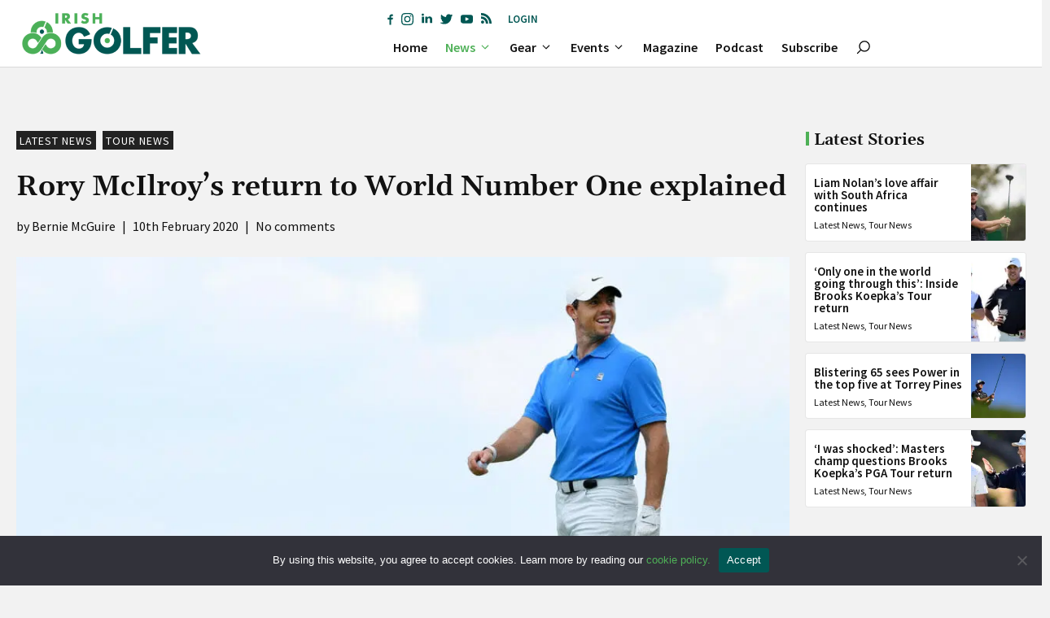

--- FILE ---
content_type: text/html; charset=utf-8
request_url: https://www.google.com/recaptcha/api2/anchor?ar=1&k=6LftwNghAAAAAEFZne_tQGz8oeFCGUTs_Epbm-rl&co=aHR0cHM6Ly9pcmlzaGdvbGZlci5pZTo0NDM.&hl=en&v=N67nZn4AqZkNcbeMu4prBgzg&size=invisible&anchor-ms=20000&execute-ms=30000&cb=jr2xduex2rvq
body_size: 48887
content:
<!DOCTYPE HTML><html dir="ltr" lang="en"><head><meta http-equiv="Content-Type" content="text/html; charset=UTF-8">
<meta http-equiv="X-UA-Compatible" content="IE=edge">
<title>reCAPTCHA</title>
<style type="text/css">
/* cyrillic-ext */
@font-face {
  font-family: 'Roboto';
  font-style: normal;
  font-weight: 400;
  font-stretch: 100%;
  src: url(//fonts.gstatic.com/s/roboto/v48/KFO7CnqEu92Fr1ME7kSn66aGLdTylUAMa3GUBHMdazTgWw.woff2) format('woff2');
  unicode-range: U+0460-052F, U+1C80-1C8A, U+20B4, U+2DE0-2DFF, U+A640-A69F, U+FE2E-FE2F;
}
/* cyrillic */
@font-face {
  font-family: 'Roboto';
  font-style: normal;
  font-weight: 400;
  font-stretch: 100%;
  src: url(//fonts.gstatic.com/s/roboto/v48/KFO7CnqEu92Fr1ME7kSn66aGLdTylUAMa3iUBHMdazTgWw.woff2) format('woff2');
  unicode-range: U+0301, U+0400-045F, U+0490-0491, U+04B0-04B1, U+2116;
}
/* greek-ext */
@font-face {
  font-family: 'Roboto';
  font-style: normal;
  font-weight: 400;
  font-stretch: 100%;
  src: url(//fonts.gstatic.com/s/roboto/v48/KFO7CnqEu92Fr1ME7kSn66aGLdTylUAMa3CUBHMdazTgWw.woff2) format('woff2');
  unicode-range: U+1F00-1FFF;
}
/* greek */
@font-face {
  font-family: 'Roboto';
  font-style: normal;
  font-weight: 400;
  font-stretch: 100%;
  src: url(//fonts.gstatic.com/s/roboto/v48/KFO7CnqEu92Fr1ME7kSn66aGLdTylUAMa3-UBHMdazTgWw.woff2) format('woff2');
  unicode-range: U+0370-0377, U+037A-037F, U+0384-038A, U+038C, U+038E-03A1, U+03A3-03FF;
}
/* math */
@font-face {
  font-family: 'Roboto';
  font-style: normal;
  font-weight: 400;
  font-stretch: 100%;
  src: url(//fonts.gstatic.com/s/roboto/v48/KFO7CnqEu92Fr1ME7kSn66aGLdTylUAMawCUBHMdazTgWw.woff2) format('woff2');
  unicode-range: U+0302-0303, U+0305, U+0307-0308, U+0310, U+0312, U+0315, U+031A, U+0326-0327, U+032C, U+032F-0330, U+0332-0333, U+0338, U+033A, U+0346, U+034D, U+0391-03A1, U+03A3-03A9, U+03B1-03C9, U+03D1, U+03D5-03D6, U+03F0-03F1, U+03F4-03F5, U+2016-2017, U+2034-2038, U+203C, U+2040, U+2043, U+2047, U+2050, U+2057, U+205F, U+2070-2071, U+2074-208E, U+2090-209C, U+20D0-20DC, U+20E1, U+20E5-20EF, U+2100-2112, U+2114-2115, U+2117-2121, U+2123-214F, U+2190, U+2192, U+2194-21AE, U+21B0-21E5, U+21F1-21F2, U+21F4-2211, U+2213-2214, U+2216-22FF, U+2308-230B, U+2310, U+2319, U+231C-2321, U+2336-237A, U+237C, U+2395, U+239B-23B7, U+23D0, U+23DC-23E1, U+2474-2475, U+25AF, U+25B3, U+25B7, U+25BD, U+25C1, U+25CA, U+25CC, U+25FB, U+266D-266F, U+27C0-27FF, U+2900-2AFF, U+2B0E-2B11, U+2B30-2B4C, U+2BFE, U+3030, U+FF5B, U+FF5D, U+1D400-1D7FF, U+1EE00-1EEFF;
}
/* symbols */
@font-face {
  font-family: 'Roboto';
  font-style: normal;
  font-weight: 400;
  font-stretch: 100%;
  src: url(//fonts.gstatic.com/s/roboto/v48/KFO7CnqEu92Fr1ME7kSn66aGLdTylUAMaxKUBHMdazTgWw.woff2) format('woff2');
  unicode-range: U+0001-000C, U+000E-001F, U+007F-009F, U+20DD-20E0, U+20E2-20E4, U+2150-218F, U+2190, U+2192, U+2194-2199, U+21AF, U+21E6-21F0, U+21F3, U+2218-2219, U+2299, U+22C4-22C6, U+2300-243F, U+2440-244A, U+2460-24FF, U+25A0-27BF, U+2800-28FF, U+2921-2922, U+2981, U+29BF, U+29EB, U+2B00-2BFF, U+4DC0-4DFF, U+FFF9-FFFB, U+10140-1018E, U+10190-1019C, U+101A0, U+101D0-101FD, U+102E0-102FB, U+10E60-10E7E, U+1D2C0-1D2D3, U+1D2E0-1D37F, U+1F000-1F0FF, U+1F100-1F1AD, U+1F1E6-1F1FF, U+1F30D-1F30F, U+1F315, U+1F31C, U+1F31E, U+1F320-1F32C, U+1F336, U+1F378, U+1F37D, U+1F382, U+1F393-1F39F, U+1F3A7-1F3A8, U+1F3AC-1F3AF, U+1F3C2, U+1F3C4-1F3C6, U+1F3CA-1F3CE, U+1F3D4-1F3E0, U+1F3ED, U+1F3F1-1F3F3, U+1F3F5-1F3F7, U+1F408, U+1F415, U+1F41F, U+1F426, U+1F43F, U+1F441-1F442, U+1F444, U+1F446-1F449, U+1F44C-1F44E, U+1F453, U+1F46A, U+1F47D, U+1F4A3, U+1F4B0, U+1F4B3, U+1F4B9, U+1F4BB, U+1F4BF, U+1F4C8-1F4CB, U+1F4D6, U+1F4DA, U+1F4DF, U+1F4E3-1F4E6, U+1F4EA-1F4ED, U+1F4F7, U+1F4F9-1F4FB, U+1F4FD-1F4FE, U+1F503, U+1F507-1F50B, U+1F50D, U+1F512-1F513, U+1F53E-1F54A, U+1F54F-1F5FA, U+1F610, U+1F650-1F67F, U+1F687, U+1F68D, U+1F691, U+1F694, U+1F698, U+1F6AD, U+1F6B2, U+1F6B9-1F6BA, U+1F6BC, U+1F6C6-1F6CF, U+1F6D3-1F6D7, U+1F6E0-1F6EA, U+1F6F0-1F6F3, U+1F6F7-1F6FC, U+1F700-1F7FF, U+1F800-1F80B, U+1F810-1F847, U+1F850-1F859, U+1F860-1F887, U+1F890-1F8AD, U+1F8B0-1F8BB, U+1F8C0-1F8C1, U+1F900-1F90B, U+1F93B, U+1F946, U+1F984, U+1F996, U+1F9E9, U+1FA00-1FA6F, U+1FA70-1FA7C, U+1FA80-1FA89, U+1FA8F-1FAC6, U+1FACE-1FADC, U+1FADF-1FAE9, U+1FAF0-1FAF8, U+1FB00-1FBFF;
}
/* vietnamese */
@font-face {
  font-family: 'Roboto';
  font-style: normal;
  font-weight: 400;
  font-stretch: 100%;
  src: url(//fonts.gstatic.com/s/roboto/v48/KFO7CnqEu92Fr1ME7kSn66aGLdTylUAMa3OUBHMdazTgWw.woff2) format('woff2');
  unicode-range: U+0102-0103, U+0110-0111, U+0128-0129, U+0168-0169, U+01A0-01A1, U+01AF-01B0, U+0300-0301, U+0303-0304, U+0308-0309, U+0323, U+0329, U+1EA0-1EF9, U+20AB;
}
/* latin-ext */
@font-face {
  font-family: 'Roboto';
  font-style: normal;
  font-weight: 400;
  font-stretch: 100%;
  src: url(//fonts.gstatic.com/s/roboto/v48/KFO7CnqEu92Fr1ME7kSn66aGLdTylUAMa3KUBHMdazTgWw.woff2) format('woff2');
  unicode-range: U+0100-02BA, U+02BD-02C5, U+02C7-02CC, U+02CE-02D7, U+02DD-02FF, U+0304, U+0308, U+0329, U+1D00-1DBF, U+1E00-1E9F, U+1EF2-1EFF, U+2020, U+20A0-20AB, U+20AD-20C0, U+2113, U+2C60-2C7F, U+A720-A7FF;
}
/* latin */
@font-face {
  font-family: 'Roboto';
  font-style: normal;
  font-weight: 400;
  font-stretch: 100%;
  src: url(//fonts.gstatic.com/s/roboto/v48/KFO7CnqEu92Fr1ME7kSn66aGLdTylUAMa3yUBHMdazQ.woff2) format('woff2');
  unicode-range: U+0000-00FF, U+0131, U+0152-0153, U+02BB-02BC, U+02C6, U+02DA, U+02DC, U+0304, U+0308, U+0329, U+2000-206F, U+20AC, U+2122, U+2191, U+2193, U+2212, U+2215, U+FEFF, U+FFFD;
}
/* cyrillic-ext */
@font-face {
  font-family: 'Roboto';
  font-style: normal;
  font-weight: 500;
  font-stretch: 100%;
  src: url(//fonts.gstatic.com/s/roboto/v48/KFO7CnqEu92Fr1ME7kSn66aGLdTylUAMa3GUBHMdazTgWw.woff2) format('woff2');
  unicode-range: U+0460-052F, U+1C80-1C8A, U+20B4, U+2DE0-2DFF, U+A640-A69F, U+FE2E-FE2F;
}
/* cyrillic */
@font-face {
  font-family: 'Roboto';
  font-style: normal;
  font-weight: 500;
  font-stretch: 100%;
  src: url(//fonts.gstatic.com/s/roboto/v48/KFO7CnqEu92Fr1ME7kSn66aGLdTylUAMa3iUBHMdazTgWw.woff2) format('woff2');
  unicode-range: U+0301, U+0400-045F, U+0490-0491, U+04B0-04B1, U+2116;
}
/* greek-ext */
@font-face {
  font-family: 'Roboto';
  font-style: normal;
  font-weight: 500;
  font-stretch: 100%;
  src: url(//fonts.gstatic.com/s/roboto/v48/KFO7CnqEu92Fr1ME7kSn66aGLdTylUAMa3CUBHMdazTgWw.woff2) format('woff2');
  unicode-range: U+1F00-1FFF;
}
/* greek */
@font-face {
  font-family: 'Roboto';
  font-style: normal;
  font-weight: 500;
  font-stretch: 100%;
  src: url(//fonts.gstatic.com/s/roboto/v48/KFO7CnqEu92Fr1ME7kSn66aGLdTylUAMa3-UBHMdazTgWw.woff2) format('woff2');
  unicode-range: U+0370-0377, U+037A-037F, U+0384-038A, U+038C, U+038E-03A1, U+03A3-03FF;
}
/* math */
@font-face {
  font-family: 'Roboto';
  font-style: normal;
  font-weight: 500;
  font-stretch: 100%;
  src: url(//fonts.gstatic.com/s/roboto/v48/KFO7CnqEu92Fr1ME7kSn66aGLdTylUAMawCUBHMdazTgWw.woff2) format('woff2');
  unicode-range: U+0302-0303, U+0305, U+0307-0308, U+0310, U+0312, U+0315, U+031A, U+0326-0327, U+032C, U+032F-0330, U+0332-0333, U+0338, U+033A, U+0346, U+034D, U+0391-03A1, U+03A3-03A9, U+03B1-03C9, U+03D1, U+03D5-03D6, U+03F0-03F1, U+03F4-03F5, U+2016-2017, U+2034-2038, U+203C, U+2040, U+2043, U+2047, U+2050, U+2057, U+205F, U+2070-2071, U+2074-208E, U+2090-209C, U+20D0-20DC, U+20E1, U+20E5-20EF, U+2100-2112, U+2114-2115, U+2117-2121, U+2123-214F, U+2190, U+2192, U+2194-21AE, U+21B0-21E5, U+21F1-21F2, U+21F4-2211, U+2213-2214, U+2216-22FF, U+2308-230B, U+2310, U+2319, U+231C-2321, U+2336-237A, U+237C, U+2395, U+239B-23B7, U+23D0, U+23DC-23E1, U+2474-2475, U+25AF, U+25B3, U+25B7, U+25BD, U+25C1, U+25CA, U+25CC, U+25FB, U+266D-266F, U+27C0-27FF, U+2900-2AFF, U+2B0E-2B11, U+2B30-2B4C, U+2BFE, U+3030, U+FF5B, U+FF5D, U+1D400-1D7FF, U+1EE00-1EEFF;
}
/* symbols */
@font-face {
  font-family: 'Roboto';
  font-style: normal;
  font-weight: 500;
  font-stretch: 100%;
  src: url(//fonts.gstatic.com/s/roboto/v48/KFO7CnqEu92Fr1ME7kSn66aGLdTylUAMaxKUBHMdazTgWw.woff2) format('woff2');
  unicode-range: U+0001-000C, U+000E-001F, U+007F-009F, U+20DD-20E0, U+20E2-20E4, U+2150-218F, U+2190, U+2192, U+2194-2199, U+21AF, U+21E6-21F0, U+21F3, U+2218-2219, U+2299, U+22C4-22C6, U+2300-243F, U+2440-244A, U+2460-24FF, U+25A0-27BF, U+2800-28FF, U+2921-2922, U+2981, U+29BF, U+29EB, U+2B00-2BFF, U+4DC0-4DFF, U+FFF9-FFFB, U+10140-1018E, U+10190-1019C, U+101A0, U+101D0-101FD, U+102E0-102FB, U+10E60-10E7E, U+1D2C0-1D2D3, U+1D2E0-1D37F, U+1F000-1F0FF, U+1F100-1F1AD, U+1F1E6-1F1FF, U+1F30D-1F30F, U+1F315, U+1F31C, U+1F31E, U+1F320-1F32C, U+1F336, U+1F378, U+1F37D, U+1F382, U+1F393-1F39F, U+1F3A7-1F3A8, U+1F3AC-1F3AF, U+1F3C2, U+1F3C4-1F3C6, U+1F3CA-1F3CE, U+1F3D4-1F3E0, U+1F3ED, U+1F3F1-1F3F3, U+1F3F5-1F3F7, U+1F408, U+1F415, U+1F41F, U+1F426, U+1F43F, U+1F441-1F442, U+1F444, U+1F446-1F449, U+1F44C-1F44E, U+1F453, U+1F46A, U+1F47D, U+1F4A3, U+1F4B0, U+1F4B3, U+1F4B9, U+1F4BB, U+1F4BF, U+1F4C8-1F4CB, U+1F4D6, U+1F4DA, U+1F4DF, U+1F4E3-1F4E6, U+1F4EA-1F4ED, U+1F4F7, U+1F4F9-1F4FB, U+1F4FD-1F4FE, U+1F503, U+1F507-1F50B, U+1F50D, U+1F512-1F513, U+1F53E-1F54A, U+1F54F-1F5FA, U+1F610, U+1F650-1F67F, U+1F687, U+1F68D, U+1F691, U+1F694, U+1F698, U+1F6AD, U+1F6B2, U+1F6B9-1F6BA, U+1F6BC, U+1F6C6-1F6CF, U+1F6D3-1F6D7, U+1F6E0-1F6EA, U+1F6F0-1F6F3, U+1F6F7-1F6FC, U+1F700-1F7FF, U+1F800-1F80B, U+1F810-1F847, U+1F850-1F859, U+1F860-1F887, U+1F890-1F8AD, U+1F8B0-1F8BB, U+1F8C0-1F8C1, U+1F900-1F90B, U+1F93B, U+1F946, U+1F984, U+1F996, U+1F9E9, U+1FA00-1FA6F, U+1FA70-1FA7C, U+1FA80-1FA89, U+1FA8F-1FAC6, U+1FACE-1FADC, U+1FADF-1FAE9, U+1FAF0-1FAF8, U+1FB00-1FBFF;
}
/* vietnamese */
@font-face {
  font-family: 'Roboto';
  font-style: normal;
  font-weight: 500;
  font-stretch: 100%;
  src: url(//fonts.gstatic.com/s/roboto/v48/KFO7CnqEu92Fr1ME7kSn66aGLdTylUAMa3OUBHMdazTgWw.woff2) format('woff2');
  unicode-range: U+0102-0103, U+0110-0111, U+0128-0129, U+0168-0169, U+01A0-01A1, U+01AF-01B0, U+0300-0301, U+0303-0304, U+0308-0309, U+0323, U+0329, U+1EA0-1EF9, U+20AB;
}
/* latin-ext */
@font-face {
  font-family: 'Roboto';
  font-style: normal;
  font-weight: 500;
  font-stretch: 100%;
  src: url(//fonts.gstatic.com/s/roboto/v48/KFO7CnqEu92Fr1ME7kSn66aGLdTylUAMa3KUBHMdazTgWw.woff2) format('woff2');
  unicode-range: U+0100-02BA, U+02BD-02C5, U+02C7-02CC, U+02CE-02D7, U+02DD-02FF, U+0304, U+0308, U+0329, U+1D00-1DBF, U+1E00-1E9F, U+1EF2-1EFF, U+2020, U+20A0-20AB, U+20AD-20C0, U+2113, U+2C60-2C7F, U+A720-A7FF;
}
/* latin */
@font-face {
  font-family: 'Roboto';
  font-style: normal;
  font-weight: 500;
  font-stretch: 100%;
  src: url(//fonts.gstatic.com/s/roboto/v48/KFO7CnqEu92Fr1ME7kSn66aGLdTylUAMa3yUBHMdazQ.woff2) format('woff2');
  unicode-range: U+0000-00FF, U+0131, U+0152-0153, U+02BB-02BC, U+02C6, U+02DA, U+02DC, U+0304, U+0308, U+0329, U+2000-206F, U+20AC, U+2122, U+2191, U+2193, U+2212, U+2215, U+FEFF, U+FFFD;
}
/* cyrillic-ext */
@font-face {
  font-family: 'Roboto';
  font-style: normal;
  font-weight: 900;
  font-stretch: 100%;
  src: url(//fonts.gstatic.com/s/roboto/v48/KFO7CnqEu92Fr1ME7kSn66aGLdTylUAMa3GUBHMdazTgWw.woff2) format('woff2');
  unicode-range: U+0460-052F, U+1C80-1C8A, U+20B4, U+2DE0-2DFF, U+A640-A69F, U+FE2E-FE2F;
}
/* cyrillic */
@font-face {
  font-family: 'Roboto';
  font-style: normal;
  font-weight: 900;
  font-stretch: 100%;
  src: url(//fonts.gstatic.com/s/roboto/v48/KFO7CnqEu92Fr1ME7kSn66aGLdTylUAMa3iUBHMdazTgWw.woff2) format('woff2');
  unicode-range: U+0301, U+0400-045F, U+0490-0491, U+04B0-04B1, U+2116;
}
/* greek-ext */
@font-face {
  font-family: 'Roboto';
  font-style: normal;
  font-weight: 900;
  font-stretch: 100%;
  src: url(//fonts.gstatic.com/s/roboto/v48/KFO7CnqEu92Fr1ME7kSn66aGLdTylUAMa3CUBHMdazTgWw.woff2) format('woff2');
  unicode-range: U+1F00-1FFF;
}
/* greek */
@font-face {
  font-family: 'Roboto';
  font-style: normal;
  font-weight: 900;
  font-stretch: 100%;
  src: url(//fonts.gstatic.com/s/roboto/v48/KFO7CnqEu92Fr1ME7kSn66aGLdTylUAMa3-UBHMdazTgWw.woff2) format('woff2');
  unicode-range: U+0370-0377, U+037A-037F, U+0384-038A, U+038C, U+038E-03A1, U+03A3-03FF;
}
/* math */
@font-face {
  font-family: 'Roboto';
  font-style: normal;
  font-weight: 900;
  font-stretch: 100%;
  src: url(//fonts.gstatic.com/s/roboto/v48/KFO7CnqEu92Fr1ME7kSn66aGLdTylUAMawCUBHMdazTgWw.woff2) format('woff2');
  unicode-range: U+0302-0303, U+0305, U+0307-0308, U+0310, U+0312, U+0315, U+031A, U+0326-0327, U+032C, U+032F-0330, U+0332-0333, U+0338, U+033A, U+0346, U+034D, U+0391-03A1, U+03A3-03A9, U+03B1-03C9, U+03D1, U+03D5-03D6, U+03F0-03F1, U+03F4-03F5, U+2016-2017, U+2034-2038, U+203C, U+2040, U+2043, U+2047, U+2050, U+2057, U+205F, U+2070-2071, U+2074-208E, U+2090-209C, U+20D0-20DC, U+20E1, U+20E5-20EF, U+2100-2112, U+2114-2115, U+2117-2121, U+2123-214F, U+2190, U+2192, U+2194-21AE, U+21B0-21E5, U+21F1-21F2, U+21F4-2211, U+2213-2214, U+2216-22FF, U+2308-230B, U+2310, U+2319, U+231C-2321, U+2336-237A, U+237C, U+2395, U+239B-23B7, U+23D0, U+23DC-23E1, U+2474-2475, U+25AF, U+25B3, U+25B7, U+25BD, U+25C1, U+25CA, U+25CC, U+25FB, U+266D-266F, U+27C0-27FF, U+2900-2AFF, U+2B0E-2B11, U+2B30-2B4C, U+2BFE, U+3030, U+FF5B, U+FF5D, U+1D400-1D7FF, U+1EE00-1EEFF;
}
/* symbols */
@font-face {
  font-family: 'Roboto';
  font-style: normal;
  font-weight: 900;
  font-stretch: 100%;
  src: url(//fonts.gstatic.com/s/roboto/v48/KFO7CnqEu92Fr1ME7kSn66aGLdTylUAMaxKUBHMdazTgWw.woff2) format('woff2');
  unicode-range: U+0001-000C, U+000E-001F, U+007F-009F, U+20DD-20E0, U+20E2-20E4, U+2150-218F, U+2190, U+2192, U+2194-2199, U+21AF, U+21E6-21F0, U+21F3, U+2218-2219, U+2299, U+22C4-22C6, U+2300-243F, U+2440-244A, U+2460-24FF, U+25A0-27BF, U+2800-28FF, U+2921-2922, U+2981, U+29BF, U+29EB, U+2B00-2BFF, U+4DC0-4DFF, U+FFF9-FFFB, U+10140-1018E, U+10190-1019C, U+101A0, U+101D0-101FD, U+102E0-102FB, U+10E60-10E7E, U+1D2C0-1D2D3, U+1D2E0-1D37F, U+1F000-1F0FF, U+1F100-1F1AD, U+1F1E6-1F1FF, U+1F30D-1F30F, U+1F315, U+1F31C, U+1F31E, U+1F320-1F32C, U+1F336, U+1F378, U+1F37D, U+1F382, U+1F393-1F39F, U+1F3A7-1F3A8, U+1F3AC-1F3AF, U+1F3C2, U+1F3C4-1F3C6, U+1F3CA-1F3CE, U+1F3D4-1F3E0, U+1F3ED, U+1F3F1-1F3F3, U+1F3F5-1F3F7, U+1F408, U+1F415, U+1F41F, U+1F426, U+1F43F, U+1F441-1F442, U+1F444, U+1F446-1F449, U+1F44C-1F44E, U+1F453, U+1F46A, U+1F47D, U+1F4A3, U+1F4B0, U+1F4B3, U+1F4B9, U+1F4BB, U+1F4BF, U+1F4C8-1F4CB, U+1F4D6, U+1F4DA, U+1F4DF, U+1F4E3-1F4E6, U+1F4EA-1F4ED, U+1F4F7, U+1F4F9-1F4FB, U+1F4FD-1F4FE, U+1F503, U+1F507-1F50B, U+1F50D, U+1F512-1F513, U+1F53E-1F54A, U+1F54F-1F5FA, U+1F610, U+1F650-1F67F, U+1F687, U+1F68D, U+1F691, U+1F694, U+1F698, U+1F6AD, U+1F6B2, U+1F6B9-1F6BA, U+1F6BC, U+1F6C6-1F6CF, U+1F6D3-1F6D7, U+1F6E0-1F6EA, U+1F6F0-1F6F3, U+1F6F7-1F6FC, U+1F700-1F7FF, U+1F800-1F80B, U+1F810-1F847, U+1F850-1F859, U+1F860-1F887, U+1F890-1F8AD, U+1F8B0-1F8BB, U+1F8C0-1F8C1, U+1F900-1F90B, U+1F93B, U+1F946, U+1F984, U+1F996, U+1F9E9, U+1FA00-1FA6F, U+1FA70-1FA7C, U+1FA80-1FA89, U+1FA8F-1FAC6, U+1FACE-1FADC, U+1FADF-1FAE9, U+1FAF0-1FAF8, U+1FB00-1FBFF;
}
/* vietnamese */
@font-face {
  font-family: 'Roboto';
  font-style: normal;
  font-weight: 900;
  font-stretch: 100%;
  src: url(//fonts.gstatic.com/s/roboto/v48/KFO7CnqEu92Fr1ME7kSn66aGLdTylUAMa3OUBHMdazTgWw.woff2) format('woff2');
  unicode-range: U+0102-0103, U+0110-0111, U+0128-0129, U+0168-0169, U+01A0-01A1, U+01AF-01B0, U+0300-0301, U+0303-0304, U+0308-0309, U+0323, U+0329, U+1EA0-1EF9, U+20AB;
}
/* latin-ext */
@font-face {
  font-family: 'Roboto';
  font-style: normal;
  font-weight: 900;
  font-stretch: 100%;
  src: url(//fonts.gstatic.com/s/roboto/v48/KFO7CnqEu92Fr1ME7kSn66aGLdTylUAMa3KUBHMdazTgWw.woff2) format('woff2');
  unicode-range: U+0100-02BA, U+02BD-02C5, U+02C7-02CC, U+02CE-02D7, U+02DD-02FF, U+0304, U+0308, U+0329, U+1D00-1DBF, U+1E00-1E9F, U+1EF2-1EFF, U+2020, U+20A0-20AB, U+20AD-20C0, U+2113, U+2C60-2C7F, U+A720-A7FF;
}
/* latin */
@font-face {
  font-family: 'Roboto';
  font-style: normal;
  font-weight: 900;
  font-stretch: 100%;
  src: url(//fonts.gstatic.com/s/roboto/v48/KFO7CnqEu92Fr1ME7kSn66aGLdTylUAMa3yUBHMdazQ.woff2) format('woff2');
  unicode-range: U+0000-00FF, U+0131, U+0152-0153, U+02BB-02BC, U+02C6, U+02DA, U+02DC, U+0304, U+0308, U+0329, U+2000-206F, U+20AC, U+2122, U+2191, U+2193, U+2212, U+2215, U+FEFF, U+FFFD;
}

</style>
<link rel="stylesheet" type="text/css" href="https://www.gstatic.com/recaptcha/releases/N67nZn4AqZkNcbeMu4prBgzg/styles__ltr.css">
<script nonce="UwoV9SI8ZI3H26oHSEfvJg" type="text/javascript">window['__recaptcha_api'] = 'https://www.google.com/recaptcha/api2/';</script>
<script type="text/javascript" src="https://www.gstatic.com/recaptcha/releases/N67nZn4AqZkNcbeMu4prBgzg/recaptcha__en.js" nonce="UwoV9SI8ZI3H26oHSEfvJg">
      
    </script></head>
<body><div id="rc-anchor-alert" class="rc-anchor-alert"></div>
<input type="hidden" id="recaptcha-token" value="[base64]">
<script type="text/javascript" nonce="UwoV9SI8ZI3H26oHSEfvJg">
      recaptcha.anchor.Main.init("[\x22ainput\x22,[\x22bgdata\x22,\x22\x22,\[base64]/[base64]/[base64]/[base64]/[base64]/UltsKytdPUU6KEU8MjA0OD9SW2wrK109RT4+NnwxOTI6KChFJjY0NTEyKT09NTUyOTYmJk0rMTxjLmxlbmd0aCYmKGMuY2hhckNvZGVBdChNKzEpJjY0NTEyKT09NTYzMjA/[base64]/[base64]/[base64]/[base64]/[base64]/[base64]/[base64]\x22,\[base64]\\u003d\\u003d\x22,\[base64]/w5rCvQDCpAzCk8KQw67DlB5Ew7huw4IVFMO9w5TDkkBNwqEmIF16w5MNP8O3KjHDjRo3w7sPw6LCnmxOKR19wpQYAMOrD2RTFsKHRcK9MkdWw63Dg8Kjwol4KnvClzfCg0jDsVtiOgnCow/CnsKgLMO6woUjRBYrw5I0MCjCkC9Bfz8AGR91Cw4UwqdHw61qw4oKN8KoFMOgem/[base64]/CrXzDgMK6JXjCg8KEwqE5wpjCkx/DjT4vw5IHJMK/[base64]/DhsOHasKnSVgaB8OcAMO6w63DmD3Dv8OQwqYlw69vPEpuw63CsCQRbcOLwr0DwozCkcKUMUsvw4jDigh9wr/DszJqL3jCnW/[base64]/DkWg2ZsO2w687EMO/Y8OTw5sGw7zDkUbCjgAow6XCt8Osw70/[base64]/CgMKrQSYfJVAdwoTCo8KYbcKyKx7CsMO3MyhNWCgtw5EKfcKgwobCnsOBwqtLX8OjJipLwqfDhXkEbMK9wozDnVFiX20/[base64]/[base64]/DpRXDtB9dF3M1wpsgwpTCswk4aMO5D8Oyw691UR4gwpInWlbDiwvDu8O/[base64]/CvBLClRpAL8K/[base64]/DkUoiw7kiw4MqwpPDjBEmw53DnMOLw71xwoDDisKDw6kWC8OxwpbDt2JEQMOib8OVJzgAw58GVCLDg8OibMKIw54aa8KSB0/[base64]/wovClyEVwqPDtzZMw6zDkWrCuwoLw6DCicKiw59PEXDCpsOmwqRcFcORBcO7w74pN8KZK24VK3vDq8KqAMOHZcOyaChRX8K8K8K4WRc6Mj7Ct8Osw4ZaHcKbSG4FMGNfw6TDqcOPaWfDuwvDlzLDohPCvcKww5QFLcOLw4DDjB/[base64]/Clmo7FMODwqByVcOiwqlzwoLCnU7DpD82wrTDm8KIw7zCp8O4JcOzwoTDqcKvwpZvPMKFei8pw5TCj8Olw6vDgS8HHQomEsKte2/CjcKWRHvDksK2w4/Ds8K8w4HCnsKBRMOqw7XDrsK+MsOoVsKpw5BTJnzDvGsQV8O7w4LDjMK/BMOMX8Knwr44Dh/Ciy7DsAtgCwtIVCopMUcTwqQkw70swoPDlMK7MsKlw4nCogJ8IVsdccKvayzDvcKlw4bDgMKYTiDCksOqBCXCl8OCGSnDjixvw5nCslVmw6nDlxZhDC/DqcOCcmo/[base64]/[base64]/[base64]/[base64]/[base64]/Di0lUYcOGYMOjwrnDs8OPAQLCssK1AcO4w6TDkQzDgwbDsMOLTh8mwqfDusO/RyAzw6s1wqF2MsOnw7FDOsKNw4DDpiXCmVNgD8KcwrzCnjFrw7LDvDplw5B7w5Myw6w4J3/DnxfCtVXDg8KZecOQTMKlw4XDjcOywrkKw5bCssKgC8ORwptXw6dxEhArIUcJwp/[base64]/CtcOAwrzCuBEjw6c5wr/CpGLDjyBzNxddC8Oyw5/DlMOjK8KkSMOZTMOYPRpyX0RnIMKIwrx3aD/[base64]/CsOIcgLDt0jCthTCq8KlNyfCrcKmAmwMwrHCkDfCjsOwwprCnwHCnC1+woleYsKZdhMDw5lxBzjDn8O8w6ltwo8qXg/CqlBmwrF3wp7DkGPCo8Kjw6Z1dgXDqSXDusK6UcK+wqcrw6MtZMO1w4XCoUHDlRPDr8OQRMOLS3fDqxIpIsOiKjUHw5rCmsOHVgPDmcKRw5lKfBLCtsKqw67DnMKnw49CAAvCignCi8O2YGRNSMOFN8KUwpfCisKYQQh/wqFcwpHCo8OrfcOpAMK/wr19XkHDtD8dNsOHw55cw5LDsMOrVMK7wqXDrwBsX2PDisKmw7jCuWPDvsO/YcOAIsOYWRXCtsOswoXDisORwpzDtMK+CwzDrCpLwpksNcKwMsOiViPCuyx2QRpXwrnCvVUobTJZJcKgHcKKwokTwrxWPcKOMjnCjF3DtsK/En3Dph86AcOawovDsH7DmcKAwrk+YDDCoMOUwqjDiG8Tw77Din7Dn8Obw5LCtwXDnVfDnMKkw4JzG8OKL8K5w7xBSF7ChBdyWsO8wrgDwr/Dj0PDuWjDjcO/wr3DnW3Cg8KFw5LCtMKUTXUQOMOcw47DqMOPaGTChWzCocKOBErCpcKkCcK5wrHCtiDDi8Kww6LDoBdcw4Rcw7DCksOKwqPCrWBZYXDDtEnDq8KkAsK1Ii1pORM4UMKJwocEwoXDviY8w4pUwp1UEmFTw4EDGS/Ct2TDlT5iw6lUw6PCrsKIe8K8UR8UwqPCkcO8Exl8wp8Cw6pUdjrDqMO7w4gVW8OJwpTDjT5FKMOLwq/Do2ZQwqJOL8Oqdk7CoXDCsMOnw55Ww5HCrcKjwoPCvsO4VE7DicKcwpgMM8ONw7fDgiF0w5kMaBgEwpYDw6/DvMOENx8Ww6wzwqvDm8OGM8K4w75EwpEaO8KdwogawrvDtUIBfRM2wps9w4jCpcKKw7LCiDAqwrtYwpnDrWHCscOvwqQydMO8Aj7Cp08HS3DDrsOlBMKEw6dacW/[base64]/CuMO7a1/CuWo4ecKIwqrCmVc3KQXDsMOXw7IeDVEyw5jCiCrDqn0sFXluwpLCsAsBHWZ5CRTDollTw5jDkXfCnzLDhsKPwofDmisvwq1JT8OHw4/DvsKtwrzDmkIDw5Jew5fDgsOGHnMlwo3DsMO2wpjDgw/ClsORKUwjwpFtdictw6vDuh0nw6YAw7IHY8K1b0EiwppMb8O8w7wQK8K5wp7DosOBwqcUw5/ChMOWRcKAwovDhsOPOcO/FsKRw5hKwpLDhyVuClXCiTBTGgbCisKUwpPDnMOYwpXCkMOcwp/Cpl9/[base64]/LMKzwpAiw4rCqH7DhMKPwqbCi1EJw517wpHCojbCvsKTwoxHcMKhwp/CvMO8KArCr04cw6jCpkoAbcO+wrNFTW3DhsOCUHzCpMKldMKPO8KVGsKWFynDvMOPwrrDjMOpwofCu3Nzw4Q6wo5XwqU0EsKMwqEOeTvCksOfOXjChjJ8LCAbETrCuMKJwpnCmsK+wpfDswjDky4+JA/[base64]/w7jCncK2w5hIfk/Csktzw58HwrfCrsKhYEI3woLCl3cRAQAIwofCmsKBacOHw77Do8Okw6/DgMKiwr8lwoRILw1XasO1wrjDtxAbw7nDhsKzYMKhw6jDjcKswqbDjMOyw6DDsMKvw7jDkh3CjVXDqMKUw55kJ8OpwrYGaF3CiQgNMAjDtMOcWsKtS8OTw4zDmjNZS8KuLXTDjsKLXMOhwoxIwoNlwrNYPcKHwrVXXMOvax91wphow73DgR/DhGQ+NHHCnmXDsDhew6gOwr/Dl3gTw4PDhsKnwqM6MF7Dum3DkcOFBULDvsOOwoIoKMKRwrjDhyU+w7cKwo/Cg8OWw7Naw4hMAnbClTQrw4Z/wqvDtMOiBHnCnkgbP2LCpsOjwoZzw6LCnB3DnMOIw5bCm8KfI1Zswotew50zF8O/W8Kyw77CmcOtwqLCq8OJw6cZUhzCvGBWCDFEwqNYF8KEw517w7JRw4HDnMKVdcOKHhrDhXzDlHzDv8OVRWJNwo3DrsOBDmbDg1kBw6rCk8Kkw6TDilwQwqAKA27CvcOXwpJewqVXwoc1wqrDnRDDocOKWhvDnXYFGQzDksKxw5XCo8KedH9nw5jDisOdwphjw4M/[base64]/asOew6/Cg8Osw6Nzw6XDncO5wrzDrcKERDPDmV7DoxwMY2tZBUDDpcKTL8ODZMObIMK/AcOBRMOaE8Ofw6jDmzkDQMK0bEMqw6bDhy/ChMOywonCkBTDiTcLw6kRwo3CtEcrwoLCkMOowrnDsU/[base64]/DiR7CjHXClsKCwr/[base64]/DhQLCoxbCkcOJWcOMw7IwwrdYwoo6woPDkS3CmSVzaAI+bnrCmwrDnBzDvn1AGMOJwo5fw7nDkUbCscK5w6bCsMKsTRfCusOcwpg3wqzCssKtwqkuesKUQsOwwrvCscOow4hGw5sEBsKywqPCm8O/LcKDwqgqF8K9wpAvVDvDoRfDosOHdsOEUcORwrPDnBkHWcKvdMOywr9Cw7Nbw7JUw4JTKcKDUmDCnkNHw60UOlF/E0vCrMKlwoAcScOgw6TDucO4wo5GHRltMsKmw4pkw4B9AzgdZ27DgsKdFlbDisOkwos7NmvDl8KtwoLDv2bDt1vCkcKeQ2nDrAVIOlfDjsOgwonCkcK3XMObCXF7wp4/w63CqMOWw6rDswMaZ3NKGBRtw6VmwoIXw7QpXsKWwqpkwrtswrzDgMOCWMK2ADMlYTbDkcO/w6cWF8OJwoBqR8K4wpNpBsOHLsO+c8ORJsKbwqDCkTDDnsOOQjx0PMKRw6Anw7vCumJfacKwwpAIEibChyYHPj8VXm/[base64]/w6XCgMKZwq0xw6U4w7vDsl1VZMOJwq4iwp8HwqEheDbDll3DtSBbw5HCrcKEw5/[base64]/CmyrDhRDDpcOCw5RXNsOfbcKGJMKQwpEmw6FQw4FUw4Fow5sbwo80AVhMJMKywpg7woLChjQ2IA4Cw4rCp18TwrU4w50WwprClsOEw5fCliB9w6onJMKvDMOBT8KoPMKGYmvCtCYXWztUwqrChMOoJ8OYMRHDisKrWMOhw4F0wpnDsC3CgsOpw4PCmRLCp8Knwr/DkV/DpkXCicONwoHDjsKcJsOpOcKEw71TYMKRwoBUwr/[base64]/BMO9wr8vF8OmwqVAw55yw6Ybe0DDsMK3WcO1Iw3DssKMw4PCvG8Aw78EIi5fwqvDtR3DocK6w6EcwpBaKXrCpcOXPcOwSzAcOsOQw4DDimLDnA/CiMK8ccKrw4lYw5XChgRyw74OwojCp8O/Yx8Fw5lrZMKpCsOnEzZYw6DDhsOffgpYw4PCp2gGw5ZFUsKcwrEhw61gw74UAcKgw5JIw5Ebf1N+esOnwroZwrTCq2QDRGDDpBN4wpjCvMObwqw2w57CsX83DMO1WMKvCGMswqVywo/Dk8OxeMK1w5EawoM1JsKQw7U/[base64]/Cv1MeQgwQw7vDu8OIP8K9Skh2A8Oqwrd+w7HClsO/[base64]/DsMOfwpXDisO4wrsMfcOKZMK/woFLRBgMY8KNwr5zw4dNNVEjCBZIZcOkw7FHZicgf1rCn8OOCcOMworDlkPDj8O7ZBfCthzCpClfVsOJw4IJw6nCqcKkw598w7B/wrcSM0ViK3kOb2TDtMKQQMKpdBVoAcOWwqscUcOTwoI/WsKCN38Vw49RVsKawpnDvMKpYCd5wpZVw5vCjQ3Ci8Oww496MxzCtcK6w7DChXBxA8K9wqzDjQnDqcKFw5ECw6BRPFrChMK/w47DoVLCs8KzbMOROSd0wpTCqhNYTC4GwqlGw5XDlMOfwq3Dr8K+wpDDi2vChMKbw78Uw5hQwp9tHsO1w4vCiGrCgCLDjjB4BcKFF8Kkenc6wp0Ed8OZwpMEwphcVsOGw44Gw6t2acOuw4pXK8OeKMOuw4U+wrwkMcOwwoIgW01SNy8Bw5B7dAXDlwNwwo/Dm2jCgsKxRQrCksKqwozDr8OrwoAwwq13PR4dKjMzD8OEw74na30Pwp1UVsKpw5bDnsO1cB/Dg8OJw7cCAV7CsRIdw4p9wr1mHcKAw57CjjMWA8Ohw6E3wrLDsSHCjMOWNcKlE8OxOU7CogXCgMOzwq/CmgwwLsOPw4XCicO/GlDDqsOjwpcAwofDg8K7HcOMw7vCicKUwrXCv8OGw7LCnsOhbMO/wrXDilVgNm/[base64]/w6DCvcOCwoFBEE0Rwow4LQ3DhnwMdWI5wpdDw5Y4F8KpP8KCKGbCqcK+WsOLAsKoUXfDiWNoPQM/[base64]/Ci8OXwoNTS8OqGGxoQcK8w4gnwo7Dn8K7w4fDkhk7bMOpw4/DhsKWwqdgwp8DXsOxVUPDr0TDvsKiwr3CpMK4wqZ1wrrDhHHCnivCosK5w51DakRGeXnDk3XCiiHCvsKmwqTDtcOHBMOGSMODwo4XIMK/wogBw6lHwphMwppDIcOxw6bCqzvDnsKtM2ohCcKwwqTDmjN5wrNvGsKNPcOlVTTCmHBEcxDCkRJQwpUcY8OoUMKWw4DCqS7CggLDt8O4bMOpwpfDpmnCim/Ds37CiW8ZPcKMwrjCqhMpwodCw7zCp1FxKVYOCwggwr7DpnzDo8OiT1TCl8O+WQNewr9+wo94wqAjwoDDkmk/w4TDqCfChMO/eU3CqD43wrbCjB4YOEbCkQYMb8OWSnTCmmUVw5vCqcKiwpAuNmvCr1ZIDsKeCMKswq/DhAzCtQPCi8OmXsKLw53CtMOlw6Y7J1zDvsKeRsOnw4hpK8OEw40ZwrXCi8KlIcKQw506w5QUZsKcXlDCq8OXwqltwo/[base64]/CoCgVU2w4w6l/SEnCmMKnw7NsOS5gUAYZw4Vkw4ZDKsO1I2x+woIFwrhJWxvCv8KjwpdCwofDmH9sHcOHSVE8XcKiwojCvcOCDcK4WsOYTcO/wq4MLXINwpVbfDLDjhnCrMOiw5Axwp5pw7gaCQ3DtMKNclUmwoTCnsOBwp8SwofCiMKUw7pJajMbw6UHw5DCh8KNb8OVw6tXNsOvw6dLJcO1w6RJNBbCo0TCpX7Ck8KTTsOXw4PDkDZaw6wXw5MowoJDw7ZiwoBnwr46wq3CqwXClD/ClAPCs2NYwolnQMKwwp5aETZaPzEDw4t4w7YcwqzCsllOdsKxX8K6RsO7w5TDlGIFOMOPwqDCtMKSw4TCksKVw7HDvGdCwr8gFBTCucKEw6JgA8OhAltvwoZ6TsOewp/DlX4bwpTDvn/DoMOpwqoOSRvCm8Oiw7gYGS/[base64]/[base64]/cyNAccKkw50Hwp/CjlZlfcKawqvCtMO8LxBUC8K+w7pZwprDjcKlIUbDqxjCgMK6w4xFw7LDg8K3Z8KZI1zDq8OFF0bCnMObwrDCm8KwwrRFw6vCpcKHS8KOa8KCa1/[base64]/GMKkw6AUEMOkw7fDlcO6ZyrClWPDt8KSOMKwwqA+w6bDvMOSw6XDssK0Km3DjsOlGnzDuMKgw5/[base64]/Cjn1cw6NSQksJw4pzw5gHKHl1G8KRD8Oiw47DvMKQGlTCrhhwZxjDqlLCt2rCjMKvSsKsfR7DtwFFM8K7wpTDiMKcw7wtR1V/[base64]/CucK4w4/Cq1UFNcKAw4VBMiRmw7zCgwPDgWHCtsKpcRvDpjzCl8O8AglPIgdFdMOdw447w6snBA3DvTIxw4HCowx1woTDpB/Dr8OLRCJAwqUUblMrw4NsNsK6ccKAw7pjAsOXOQHCnlVMEC7DjMOiI8KZfnETYCjDsMO9NWvDt1LCn3XDqkwVwqDDv8OFf8Ouw5zDvcOSw7TDgmgAw4XCjwTDlQLCpFpXw7Qgw5rDosO4wq/Dl8OafsKsw5DDjsOhwprDh3JhORPChMOcUcKUwpohX3h2wq5vARTCvcONw6bDtcKKFWzCnz7DlDDClsO+woUJQDPDl8O9w7Nbw73DgkAnHsKVw68NNDDDomRZwq/ClsOtAMKhY8Kww4cZccOOw77DjMO7w7g3c8Kfw5PDrA1nRsK3wrnClU3DhcK/VHp+fsOfLMKbw5deLMKywqkHd3s6w5cNwokmw4/ClybDn8KSOHsEwpgHw4otwq0zw4N/FsKES8KQS8O8wqgOw7YgwqvDlHxsw4hfw67CtQfCoBUGcjtbw5hrFsKzwqHCnMOOwo/[base64]/w4ccW8Opw5TDgSLDmVfCsXcmKcONJsKOw7/Cj8K4WBXCk8K1XXnCn8OgIsOHXhouZMKMwp7Dg8Ouw6fCikbDmcOvP8Kxw7XDvsOqacKjC8KIw6YJNn4gw4/[base64]/Cn1c7w5gEwphuMsOVwrHCnMOiZQ9hYBLCmTNOwp3DvMKiwrxYbmLCjGwZw58jXcOJwrfClkk+w740dcOKwo5Uw4E3CjtLwrROCBUuUADCrMODwoM8w7PCjgdXWcKvOsKCwpNrXUPCuQNfw6IzC8K0w6x5XhzDkcO1wrR9VU4Sw6/Cl3c5FHcmwr9lc8KWVsOWEUVYSMOmKBnDmG/ChwY1WCxeVcOSw5DCgGVMw7wMKkggwqNWbm/[base64]/CuArCtHQENi/Cv8K2ATUCRgZSw7HDo8KSI8Oew75bw6NPPC5JfsObG8Oyw5bDg8KvC8KnwolNwqDDmSDDiMOOw7bDlwM3w7lBwrjDocKTK3RRFsOCOcKQa8O0wrlDw5wSAybDmHYAUcKdwoI0w4HDoirCpC/DqCnCusOJwqPCgcO8fUo2LMKQw6bDqcK0w7PCg8Ovc2rCiFXCgsOUYMKYwoJnwqPCscKcwogFw7V7QR8xwq/CusKNBcOkw7lmwrXCin/ChQ/DpcOtwrDDm8KDYsKUwoRpwr7Cj8O/w5N3wpPCugDDmjrDlDQYworCiEnCiBhvC8KdfsOXwoNjw73Du8KzV8KgKQJqL8OhwrnDvsKlw6jCr8K9w6bChMOsZ8KVSzHCrHjDiMOzwoHCosO1w4nCr8KkDcO+w4gIUWAxB3XDgMOCGsO/wplzw74Pw4XDncKXw6QJwoLDrcKfSsKAw7wxw6ghN8OuS1rCi0LCm3NrwrXCo8KkTTbDlmIHPzHDhsKuV8O9wq92w5XCucOLBCJyCcOnPFpqacOhVnrDpw1vwoXCg3F1wrjCtknCrXo5wqMEwo/Du8Oow5DCkjMAZMKResKUdwZqXzjDowvChMK2w4fDgzJuw6LDjsKzBsOfZsOjc8KmwprCiUjDl8OCw6RPw49uwpnCrS3CkTwpDMODw7jCscKtwpU+TMOcwovCvMOCNgzDijvDtyXDn1AsW2jDmcOZwqFoJ2zDp3tscHA8wpdOw5PChAtpQ8O/w6d2XMKGZTQDwqIjLsKxw5kHwpd0YX9masOcwqAFVFDDt8KwLMKfw6dnJ8Okwp8CWi7DlFHCswDDvk7Dv09bw6ABG8OOwpUYw4w3Z2vDgcOXTcKww6jDkAjDjgAhw6rDkHfCo0vCqMOKw4DClxgoJ1vDscOFwpBEwrVZUcK5bnTDpsKgwo/DrgcED3nDh8K5w75YOmfCgsOowo9cw7DDmsOwfkd6XMKkw5R/wq/[base64]/w5HCnGLDhMOpWcOpw4QAwps+FjQBw5RDwrQ9J8OENcODfnFIwofDl8OXwojCq8OpDsOPw7rDjcOUGMK0ABDDhyrDvxzCoU3CrcOQwpzDr8KIw6zCqTwdJXEzVsKEw4DCklR8wrtGSgnDmgfCpMKhwo/Cn0TDt2zCtsKRwqDDocKCw5PDqTokSMOuR8K2GTDDpwXDuEDDtMOtbg/CnhhiwqNKwoHCgsK2CVNewr0lw6rCgULDpVTDoU/DqcOlXBnCnG83GF4Uw6x4w7rCusOxczJrwp0dMgl5OGkwQgjDsMKrw6zDsVDDkBZSbD0awrPDtXvCrAnCksKUWl/[base64]/[base64]/[base64]/DuTheOcKSVMOZdcOJw6ovHGMUN8OrcgDDrH15JsO/w6ZTHhFqw6/DhFXCqMKeUcKnw5rDjlvDssKTw5bCiFJSwoTChGfCt8ObwqteEcKIDsO2wrPCu2J/VMKdw4EcU8KHw6lLw5k+Gkl1w7/CqcOwwrQ/[base64]/[base64]/ZMKdw7VNQi3ChSlrw54mwrbDjXLDky0qwp7DuFXCm2LChcKBw7Z9LFgPwq5BM8KEV8K/w4HCsk7CozPCmxzDqsOSw7LCgsKPQsOqVsOow5ptw449GycRbsO4OsOxwq45WHhzNmgBZcKWNXlxagLDhMKuw5kgwos3ABfDrMOCTMOZE8K8w7/[base64]/DjcKaw7LCu1LDv8OCwoHDvR3CpsKTcsOcaUw3REbDvyDDrMKCU8OZZ8KGbF42VipewpkFw5nDt8OXN8OlBcOdw4Q7Yn8ow5R+cg/ClxkEYgHCs2bCksKNw4fDg8ODw7drL2DCgsKGw4jDvUdRw7ohEMKEwqTDpQnCh3xIF8OEwqU4Fkl3W8OYPsOGIg7DpFDCnBw3wo/Dnn5twpbCizpNwobDglAcCBBsFyHClMOFFEwqSsKnIwwqwpoODRomQ3FkEXsgw7rDlsK/w5jCslnDlz9HwoQQw4fCo3rCn8OLw6MzDA0VJ8Oew53Du1dowoHCq8KtYGrDrsOJN8KZwq83wqvDo10BSwYNCVnCswZ0UcO2wo0GwrV+woJMw7fCgcOVw6QrXhcNN8KYw6B3d8KsW8OJIjLDmGMXwo7CqlrDisKuaWzDvMOCwrHCqFkcwp/ChsKaSMOcwojDkHUsKibCr8KNw6HCncK0AShNfw8IdMOtwpDCjMK5wrjCv1DDuifDqsKdw4DDt3RqQsO2S8OLbl17DcO9w6Iew4cQQFXDhMOODBJQN8KkwpTCmQNvw5tAJl0ZZ2DCvF7CjsKNwozDh8OOAxfDoMKBw6DDpsKIEwdED0fClcOtSWPCtyM/wr1Fw6B1T23DtMOiw5xIBUteHsKrw7BHDMOgw7pcbm5BMnHDkH92BsOJwqtMw5HCuX3Ci8O1wqdLdMK/b1x/MngOwqXDvsOpecKxw5fCnTpVRXXCjmoEw411w7DClkRlbhdhwq/CjjkAW2cjKcOfNsO6w5sVw7HDhyHDtl0Ww6rDg2x0w4DCpAlHKsO5wp8BwpPDk8OAwp/CqsKICsKpw6vDv2pcw69aw7I/M8KNAsKAw4MWfsOVwogXwrEHSsOiw5I8XR/[base64]/Ct8KGa8OpfsKbZH9CwpZZwpfCmhYSQMKET3nDrmnCnsKOfWnCucKofsOKWi9aKMKrAcO+JF7Dtgt8wpUZwp88W8OOw6LCs8K/wozCnsOhw5I3wrVHw7/CrTjCkMOZwrrCqh3CmcKowpVVYMKFO2zCicOVUMOsdcKawpHDoADCpsKjM8KfGkcww6bDqMK1w4s6JsKpw4HCtzrDhcKNecKhw5Jrw73ChsO3wo7CuSExw6Qmw7LDucOENsKKw7HCo8K6UsOaaylnwrkawppFwp7CixjCr8OnOjs3w6bDnsK/SCEVw4bCq8Olw5giw4fDgMOcwp/Dgkl5MXzChwwQwpvDr8OQPTLCkMO+S8KxHMObw7DDrRVqwqrCvRIrV2vDnsOyM0JSczd/wpVew7tSM8KQeMKeUiQKPSjDtsKuUhMxw4spw6ZqHsOtU152wrHDkCwKw4fCkGRUwp3CgcKhSBd9f20WJTAXwqzDkcO9wqRgwrjDjFTDq8KjIcK/[base64]/DusOqPSxpPDRGwrgfdMKZw61YRmnDhcK2wo/DukAFPMOxP8KNw4F5w61PGcOMS1jDmQYpU8O2w492wokVbEdGwqxPMhfDtG/Dn8Kiw7sQIcK/KRrDvcOow6DDoBzDrMOKwoXCl8K1a8Kif0nCgcO6w7PCnDIvXE/DokPDlzvDucKYdmZ3WMKfYsOXNUMhAzEIw6dFZCrCuGtsJ3pCIcKNByTCisOYw4XDgSpGI8OTTgTCghnDncKBEmlHwrt0OXnClXwYw53DqTzDkcKlSj3DscOrw74eDcOZCcOeOmnCqB8DwofCgD/CgMKnw6/[base64]/[base64]/Dkj/[base64]/CucK/DMKMdX5EKsODw6NuQsKxw4xHw6LCuw7ChsKFN3DCnwPCr1fDscKzw7luYMKWwpLDh8OaLMOHw7bDlcOAwqBowo7Do8OJJTcvw5LDhXMebTbCh8OFC8KnJgYWasKMGcOsQEVtw50jO2HCiz/DlgvCn8KkGcOaFcKKw7p5UGhZw6sdM8OXdyo+e23CmcK3w7V0Djt/[base64]/DucKiLMO9e8OLw6rDvMOdUUxNwrvDlcKQw7Mww5HCvUDDnMOUw5dFwrp+w73DlMOGw5syRDXCjAYLw75Gwq/DlcKHwo0yF19ywqZXwqvDnxLCvMOOw6wEwpkpwpAKS8KNwobCskgxw5g9JTkIw7/DqU/CsBd2w6Jhwo3CrXXClTXDpsO/w6FdGcOsw6nChhE0ZsOZw7wRw6FSUcKyQsOyw7l2QBwDwqBpwpMMMgp7w5QSw4pxwp0Bw6EmNjQXQydkw5YCBxR/HcO+SXDDtltNJB9Cw7EfUsK8VAPCpHvDoHpAdXTDsMOAwq1lZSfCvHrDrkLDvMOPKMO7b8OewrhaPcKxacKjw6Uhw6bDpg9/[base64]/[base64]/CrMOJTA8RbmY1a0rCnEtSHkbDn8KeK1NfPMKcTcK0w5HDuTHDnsO9wrQAwofCn0/CqMOrTzPClcKfYsOKFHfDtnfDgkxgwqdKw61bworCjFvDr8K9YFbCn8OFOGHDmAfDkmskw73Dni8DwoUJw43DhVlswrogbcO6OsKyw5nCjgUow5XCusOpRsKkwrciw7YYwpHChCRQGEvCljHCq8Khw7XDkm/DgFVrNF06T8KOwq9ww57Do8Kvwr/ComfDvg9XwpMJRMOhwovCnsKxwp3CtxcUw4FqCcKrwoHCocOLTiIHw48kBsOsWMKDwq8VPhLCgR0Qw7XCk8KfYnQWeFLCmcKSF8O/w5HDj8KnFcK0w6sMP8OLVC3Dv3HDksKOdsODw4zCoMKnwpNrYhYMw6IPKTDDlcOQw55kLXfDsRfCvMO+wpJrRRZfw4nCuiMdwoA/ejTDgsOKw6bCmWxSw5N8wp/CpCzDuC9/w5rDqzvDgMOcw54xUsO0wo3DmX3CqEPDl8K8w7oEFUYRw7kCwrNXV8O6BcObwpjCkwrCqUfChcKDDgZWcsKJwoDDuMOgwqLDj8KrOz40WAHDhwvDh8K5X1MLZcKzW8OSw4DDosO6bcKHw7JNZ8K8wr9nDsOVw5/DowNlw7XDvMKREMOkw6MOw5NKw6nCiMKSUcOMwqYdw6PDvsO0VFnDpFsvw7jChcKGGRHCtgHDu8KwRMO3fzrDrsKqNMO6Pi1NwosiL8O6RXkhw5oiKjNbw504w4EVVcKLGMKUw5V9Q0vCq3/CtwYFwp7Dn8Kvwo9qRsKMwpHDhCDDs2/CplxdMsKJw5PCogXCl8OpIcKBH8K4w6s3woBlfmplMg7DssObEBnDu8OewrLDm8ORHkMGScKdw4VYwpDDp2wGfS1Hw6c/w69denkWWMKkwqRoX2PDkhjCvz0AwpfDucOcw5o6w6/[base64]/wrlRw5rCnsKew7kaw4t+w7E5w7/CuCwPw48qwpYpw54/Y8KtWsKkRMKYw4wYN8Knwp97fcOTw5UXwpQYwpoKwqfCr8OGFsK7w6TDjQdPw71kwocKGVFTw47DpMKbwqTDlgjCmsOKGcKdw6YTMMKbwphWQW7CpsKWwofCqDjCh8KBFsKkw5zDolrCtcKQwrk7wp3Dn2IlWCZWUcOiw7pDwrzCr8K9c8Oaw5TCocK/wr/CucOKKCIBEsKQBMKSUwQjCljDsSV4woZKZEzChcO7EcKxf8OYwooWw6nDoTZDw4/DkMK1YsOZd1zDpsKKw6JaayDDj8Kka2ckw7Yqb8KcwqRmw5XDn1jDlwvChAHCkcODFMK4wpbDtA3DgcKJwq3DqVQhNsKcFsKww4fDm2nDvMKmZMK+w5DCjsKjf35cwpbCjGrDsgzDgFNjQcOwanZ9PcKZw5jCucKgaEjCoCLDjyvCrMKbw5h0wohgTMOcw6/CrMOKw789wqBQA8OKIFxNwoEWWVrDqcOHVMOuw7nCkWcGASXDsizCscKxw4bCh8KUwp/DphB9w63DtWPDlMK2w6gNw7vCtF5RCcKyHsKowrrCusOHFiXCikVvwpTCtcOAwqF7w7jDrHjCksOyUy1GNSEtKzMCQsOlwovCsloJSsOdw7BtM8KeTRXCpMOKw4TDmcKWwrF/AzgGIHUtdzhzSMOMw7cMMy/CpsOxCsOqw6Q5YnnDjBPCs3PCt8K1wpLDv3ZvfHI/w5drASrDnVV9wo19AcKYw6/Chm/[base64]/GcKLw4Z8woDDpDzDvE3CuTPDkWfCv2PCocKpbxJRw4tew4YWCsKTTcKTNQkKIjTCqxPDlBvDoCfDvnTDosKswoNdwpvDuMK3VnTDgTDDkcK0fC/Cs2LDmcK9w5E7KsKeTnUmw4PDklHDmQvDpcKhWMOjw7XDlj8dHnbCmy7DtmfCjigISzDCnsObwrAQw4nDgsK+URDCoxVvL0zDrsK0wpzDtGLDpcObWyvDqcOKRlBhw4xAw77Dv8KQY2DCg8OxcTMlXcK4FVHDn1/DjsOBDCfCkAosA8K7w7PCgsO+UsO3w4LCkiRCwrpIwpV6DgHCkMO8cMKgwpN0Y3hsPGh9fcKGW3sYWXzDjAdLQQp3w5LDrifDiMKNwo/[base64]/DujPDmsK/DwZ0VcOZw5DCkCHCkcO+wrPDu3xQd1vDnsOpw6vCnsOxwoHDuB5HwpDDtcOQwq1Rw6AUw4ELRVIGw57DhMK0KV3DpsOkBG7DqBvDqMKwMlJIw5oCw4tfwpRiw5XCh1gQw5BecsOUwqoQw6DDjFxpHsOOwprDrsK/L8KrUFJWQ3IXaBPCkcO7YsO0F8Otw50KYsOxGsObPsKVI8KOwoTCoy3Djht1YzfCqsKbDSPDhcO3w7rCr8OaRizDocO5bihqWE3DgjBJwrDClsKhaMOdXMOhw6LDsl3Ck25Zw7/DoMK3PWnDm1g9XSXCuUJJLDlSZ1TDgGtOwrwSwp0bVyhfw6lKdMK1dcKsNcOOwq3CicOxwqLDoE7CmTIrw58Mw7BMEAfDh0rDvhRyGMKow51xBEfCr8KOOsO2cMKne8KcLsKpw7/Di2bCilPDnHUxKcKUSsKaPMOQw6YpIxVDwqlsPBARSsOvSm0YccKwbnIMw7DChCAhOhZuK8O9wp9DEn/CrsOwLcOawqrCrk0JbcOvw5U6dMOLPxlawqpORxzDusO7X8OPwqPDinHDgB0kw6R9IcKawrHChmtEXsOCwqtQXQ\\u003d\\u003d\x22],null,[\x22conf\x22,null,\x226LftwNghAAAAAEFZne_tQGz8oeFCGUTs_Epbm-rl\x22,0,null,null,null,1,[21,125,63,73,95,87,41,43,42,83,102,105,109,121],[7059694,828],0,null,null,null,null,0,null,0,null,700,1,null,0,\[base64]/76lBhmnigkZhAoZnOKMAhnM8xEZ\x22,0,0,null,null,1,null,0,0,null,null,null,0],\x22https://irishgolfer.ie:443\x22,null,[3,1,1],null,null,null,1,3600,[\x22https://www.google.com/intl/en/policies/privacy/\x22,\x22https://www.google.com/intl/en/policies/terms/\x22],\x221rrjnSypIR0gxUE/BF7JbYA+9lrtO3FPuIhRIskUQG4\\u003d\x22,1,0,null,1,1769903850159,0,0,[232,102],null,[65,224,10,72],\x22RC-Z8mi8Ldqxf4QjQ\x22,null,null,null,null,null,\x220dAFcWeA7ASzMavLYvjPwLEhrdwSUPfNKnGZePSs4MiCfJoYXHa_bFraFmv4l4B3DFXl4bovQ3mdwdMESqv5omOJZ_sa_0GbKorw\x22,1769986650116]");
    </script></body></html>